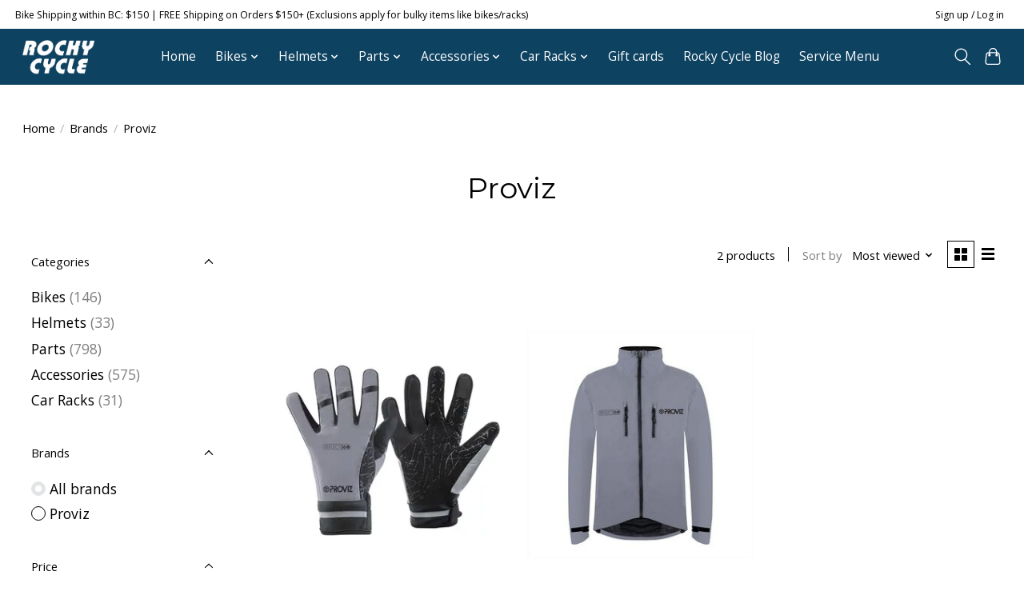

--- FILE ---
content_type: text/javascript;charset=utf-8
request_url: https://www.rockycycle.com/services/stats/pageview.js
body_size: -412
content:
// SEOshop 20-01-2026 07:40:08